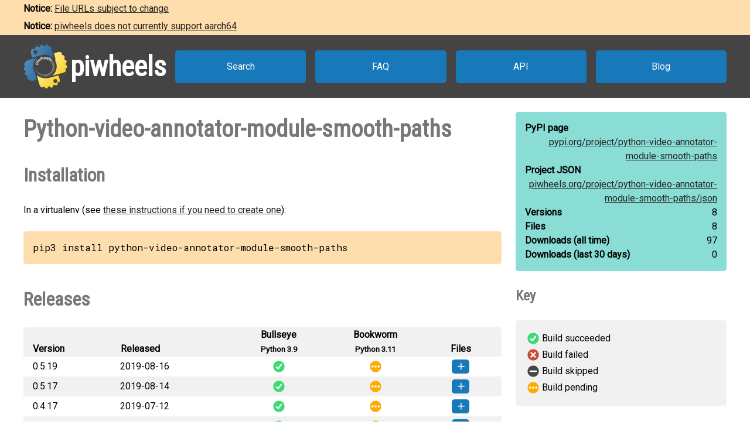

--- FILE ---
content_type: text/html
request_url: https://www.piwheels.org/project/python-video-annotator-module-smooth-paths/
body_size: 2681
content:
<!doctype html>
<html class="no-js" lang="en" dir="ltr">
  <head>
    <title>piwheels - Python-video-annotator-module-smooth-paths</title>
    <meta charset="utf-8" />
    <meta name="viewport" content="width=device-width, initial-scale=1.0" />
    <link rel="stylesheet" href="https://fonts.googleapis.com/css?family=Roboto" />
    <link rel="stylesheet" href="https://fonts.googleapis.com/css?family=Roboto+Condensed" />
    <link rel="stylesheet" href="https://fonts.googleapis.com/css?family=Roboto+Mono" />
    <link rel="stylesheet" href="/styles.css" />
    <link rel="shortcut icon" href="/favicon.ico" type="image/x-icon" />
    <link rel="icon" href="/favicon.ico" type="image/x-icon" />
    <!-- TWITTER CARD -->
    <meta name="twitter:card" content="summary" />
    <meta name="twitter:site" content="@piwheels" />
    <meta name="twitter:title" content="piwheels - Python-video-annotator-module-smooth-paths" />
    <meta name="twitter:description" content="" />
    <meta name="twitter:image" content="https://www.piwheels.org/piwheels-logo-large.png" />
    <!-- END TWITTER CARD -->
    
    <link rel="canonical" href="https://www.piwheels.org/project/python-video-annotator-module-smooth-paths/" />
    <meta name="description" content="The piwheels project page for Python-video-annotator-module-smooth-paths: " />
  
  </head>

  <body>
    <section id="noticebar" class="hidden">
      <div class="contents"></div>
    </section>
    <header>
      <a class="logo" href="/"><div></div><h1>piwheels</h1></a>
      <nav>
        <a href="/packages.html">Search</a>
        <a href="/faq.html">FAQ</a>
        <a href="/json.html">API</a>
        <a href="https://blog.piwheels.org/">Blog</a>
      </nav>
    </header>

    <article>
      
    <section>
      <div class="content">
        <h2 id="package" data-package="python-video-annotator-module-smooth-paths">Python-video-annotator-module-smooth-paths</h2>
        <p></p>

        <h3 id="install">Installation</h3>
        <p>In a virtualenv (see <a href="/faq.html#venv">these instructions if you need to create one</a>):</p>
        
        <pre>pip3 install python-video-annotator-module-smooth-paths</pre>
      </div>

      <div class="sidebar">
        <div class="stats highlight">
          <dl>
            <dt>PyPI page</dt>
            <dd><a href="https://pypi.org/project/python-video-annotator-module-smooth-paths">pypi.org/<wbr />project/<wbr />python-video-annotator-module-smooth-paths</a></dd>
          </dl>
          <dl>
            <dt>Project JSON</dt>
            <dd><a href="/project/python-video-annotator-module-smooth-paths/json">piwheels.org/<wbr />project/<wbr />python-video-annotator-module-smooth-paths/<wbr />json</a></dd>
          </dl>
          <dl>
            <dt>Versions</dt>
            <dd>8</dd>
          </dl>
          <dl>
            <dt>Files</dt>
            <dd>8</dd>
          </dl>
          <dl>
            <dt>Downloads<wbr /> (all time)</dt>
            <dd id="downloads-all">loading...</dd>
          </dl>
          <dl>
            <dt>Downloads<wbr /> (last 30 days)</dt>
            <dd id="downloads-30">loading...</dd>
          </dl>
        </div>
      </div>
    </section>

    <section>
      <div class="content">
        <h3 id="releases">Releases</h3>
        <table>
          <thead>
            <tr>
              <th>Version</th>
              <th>Released</th>
              <th><span>Bullseye<br /><small>Python 3.9</small></span></th>
              <th><span>Bookworm<br /><small>Python 3.11</small></span></th>
              <th>Files</th>
            </tr>
          </thead>
          <tbody>
            
              <tr>
                <td>
                  0.5.19
                  
                  
                </td>
                <td title="2019-08-16 12:38:12 UTC">2019-08-16</td>
                
                  <td
                      class="success" title="Build succeeded"><a
                      href="/logs/0000/0393/6341.txt">&nbsp;</a></td>
                
                
                  <td
                      class="pending" title="Build pending"></td>
                
                <td></td>
              </tr>
              <tr>
                <td colspan="5">
                  <ul>
                    <li
                       data-dependencies="">
                      <span>
                        <a href="https://archive1.piwheels.org/simple/python-video-annotator-module-smooth-paths/Python_video_annotator_module_smooth_paths-0.5.19-py3-none-any.whl#sha256=2953e1647680a7d44c2337aa36ab9ff25d9f883ee7d42f49126cb0392df06711">Python_video_annotator_module_smooth_paths-0.5.19-py3-none-any.whl</a>
                        (4 KB)
                      </span>
                    </li>
                  </ul>
                </td>
              </tr>
            
            
              <tr>
                <td>
                  0.5.17
                  
                  
                </td>
                <td title="2019-08-14 18:19:21 UTC">2019-08-14</td>
                
                  <td
                      class="success" title="Build succeeded"><a
                      href="/logs/0000/0393/2477.txt">&nbsp;</a></td>
                
                
                  <td
                      class="pending" title="Build pending"></td>
                
                <td></td>
              </tr>
              <tr>
                <td colspan="5">
                  <ul>
                    <li
                       data-dependencies="">
                      <span>
                        <a href="https://archive1.piwheels.org/simple/python-video-annotator-module-smooth-paths/Python_video_annotator_module_smooth_paths-0.5.17-py3-none-any.whl#sha256=5d3ad711bd13785f1ba2cfdcb689565ae5f6143493fb733e3174ac45d8f81d07">Python_video_annotator_module_smooth_paths-0.5.17-py3-none-any.whl</a>
                        (4 KB)
                      </span>
                    </li>
                  </ul>
                </td>
              </tr>
            
            
              <tr>
                <td>
                  0.4.17
                  
                  
                </td>
                <td title="2019-07-12 14:26:28 UTC">2019-07-12</td>
                
                  <td
                      class="success" title="Build succeeded"><a
                      href="/logs/0000/0362/5803.txt">&nbsp;</a></td>
                
                
                  <td
                      class="pending" title="Build pending"></td>
                
                <td></td>
              </tr>
              <tr>
                <td colspan="5">
                  <ul>
                    <li
                       data-dependencies="">
                      <span>
                        <a href="https://archive1.piwheels.org/simple/python-video-annotator-module-smooth-paths/Python_video_annotator_module_smooth_paths-0.4.17-py3-none-any.whl#sha256=b7ed028e86569e7e4ca8da2dfb644bfc6a3fcf631b0bd5155eeb2f777469185a">Python_video_annotator_module_smooth_paths-0.4.17-py3-none-any.whl</a>
                        (4 KB)
                      </span>
                    </li>
                  </ul>
                </td>
              </tr>
            
            
              <tr>
                <td>
                  0.4
                  
                  
                </td>
                <td title="2019-06-11 18:58:38 UTC">2019-06-11</td>
                
                  <td
                      class="success" title="Build succeeded"><a
                      href="/logs/0000/0347/9207.txt">&nbsp;</a></td>
                
                
                  <td
                      class="pending" title="Build pending"></td>
                
                <td></td>
              </tr>
              <tr>
                <td colspan="5">
                  <ul>
                    <li
                       data-dependencies="">
                      <span>
                        <a href="https://archive1.piwheels.org/simple/python-video-annotator-module-smooth-paths/Python_video_annotator_module_smooth_paths-0.4-py3-none-any.whl#sha256=ad26ad0248137179dedcf4f7f3861962961af5526c73a1fef24da4c7dbc04707">Python_video_annotator_module_smooth_paths-0.4-py3-none-any.whl</a>
                        (4 KB)
                      </span>
                    </li>
                  </ul>
                </td>
              </tr>
            
            
              <tr>
                <td>
                  0.3
                  
                  
                </td>
                <td title="2019-05-09 13:18:09 UTC">2019-05-09</td>
                
                  <td
                      class="success" title="Build succeeded"><a
                      href="/logs/0000/0338/3019.txt">&nbsp;</a></td>
                
                
                  <td
                      class="pending" title="Build pending"></td>
                
                <td></td>
              </tr>
              <tr>
                <td colspan="5">
                  <ul>
                    <li
                       data-dependencies="">
                      <span>
                        <a href="https://archive1.piwheels.org/simple/python-video-annotator-module-smooth-paths/Python_video_annotator_module_smooth_paths-0.3-py3-none-any.whl#sha256=050229deb9be08b84c828438521e8031b5fcbd9c14bb42bc2a4f930cb10acf6b">Python_video_annotator_module_smooth_paths-0.3-py3-none-any.whl</a>
                        (4 KB)
                      </span>
                    </li>
                  </ul>
                </td>
              </tr>
            
            
              <tr>
                <td>
                  0.2
                  
                  
                </td>
                <td title="2019-04-17 17:00:33 UTC">2019-04-17</td>
                
                  <td
                      class="success" title="Build succeeded"><a
                      href="/logs/0000/0330/7133.txt">&nbsp;</a></td>
                
                
                  <td
                      class="pending" title="Build pending"></td>
                
                <td></td>
              </tr>
              <tr>
                <td colspan="5">
                  <ul>
                    <li
                       data-dependencies="">
                      <span>
                        <a href="https://archive1.piwheels.org/simple/python-video-annotator-module-smooth-paths/Python_video_annotator_module_smooth_paths-0.2-py3-none-any.whl#sha256=3673f996d18e949156b43d95d253e6fd92d1c047e062cc70596acb946396203c">Python_video_annotator_module_smooth_paths-0.2-py3-none-any.whl</a>
                        (4 KB)
                      </span>
                    </li>
                  </ul>
                </td>
              </tr>
            
            
              <tr>
                <td>
                  0.1
                  
                  
                </td>
                <td title="2019-03-06 11:58:41 UTC">2019-03-06</td>
                
                  <td
                      class="success" title="Build succeeded"><a
                      href="/logs/0000/0267/9290.txt">&nbsp;</a></td>
                
                
                  <td
                      class="pending" title="Build pending"></td>
                
                <td></td>
              </tr>
              <tr>
                <td colspan="5">
                  <ul>
                    <li
                       data-dependencies="">
                      <span>
                        <a href="https://archive1.piwheels.org/simple/python-video-annotator-module-smooth-paths/Python_video_annotator_module_smooth_paths-0.1-py3-none-any.whl#sha256=31f6832d06717c52030ce3fe3c8412fa0e54435eabf553756ea0693b1f4c22e6">Python_video_annotator_module_smooth_paths-0.1-py3-none-any.whl</a>
                        (4 KB)
                      </span>
                    </li>
                  </ul>
                </td>
              </tr>
            
            
              <tr>
                <td>
                  0.0
                  
                  
                </td>
                <td title="2018-10-19 18:44:19 UTC">2018-10-19</td>
                
                  <td
                      class="success" title="Build succeeded"><a
                      href="/logs/0000/0229/7392.txt">&nbsp;</a></td>
                
                
                  <td
                      class="pending" title="Build pending"></td>
                
                <td></td>
              </tr>
              <tr>
                <td colspan="5">
                  <ul>
                    <li
                       data-dependencies="">
                      <span>
                        <a href="https://archive1.piwheels.org/simple/python-video-annotator-module-smooth-paths/Python_video_annotator_module_smooth_paths-0.0-py3-none-any.whl#sha256=e8e3d53d4e27bac3659ab019a55589f9b6c62a0b70c79c26482bca5cd49c9059">Python_video_annotator_module_smooth_paths-0.0-py3-none-any.whl</a>
                        (4 KB)
                      </span>
                    </li>
                  </ul>
                </td>
              </tr>
            
          </tbody>
        </table>
        

        <h3 id="issues">Issues with this package?</h3>
        <ul>
          <li><a href="https://github.com/piwheels/packages/issues?q=is:issue+is:open+python-video-annotator-module-smooth-paths">Search issues</a> for this package</li>
          <li>Package or version missing? <a href="https://github.com/piwheels/packages/issues/new?template=missing-package.yml&title=Missing+package:+Python-video-annotator-module-smooth-paths&labels=missing+package&package=python-video-annotator-module-smooth-paths&pypi_url=https://pypi.org/project/python-video-annotator-module-smooth-paths/&piwheels_url=https://www.piwheels.org/project/python-video-annotator-module-smooth-paths/">Open a new issue</a></li>
          <li>Something else? <a href="https://github.com/piwheels/packages/issues/new?template=package.yml&title=Problem+with+package:+Python-video-annotator-module-smooth-paths&labels=package+issue&package=python-video-annotator-module-smooth-paths&pypi_url=https://pypi.org/project/python-video-annotator-module-smooth-paths/&piwheels_url=https://www.piwheels.org/project/python-video-annotator-module-smooth-paths/">Open a new issue</a></li>
        </ul>

      </div>
      <div class="sidebar">
        <h4 id="key">Key</h4>
        <table class="key box">
          <tr><td class="success"></td><td>Build succeeded</td></tr>
          <tr><td class="fail"></td><td>Build failed</td></tr>
          <tr><td class="skip"></td><td>Build skipped</td></tr>
          <tr><td class="pending"></td><td>Build pending</td></tr>
        </table>
      </div>
    </section>

    <section>
      <div class="content no-sidebar">
        <p id="timestamp">Page last updated 2025-07-18 04:12:10 UTC</p>
      </div>
    </section>
  
    </article>

    <footer>
      <nav>
        <a id="github" href="https://github.com/piwheels"><div></div>GitHub</a>
        <a id="readthedocs" href="https://piwheels.readthedocs.io/"><div></div>Docs</a>
        <a id="twitter" href="https://twitter.com/piwheels"><div></div>Twitter</a>
      </nav>
      <p class="notices">piwheels is a community project by
        <a href="https://twitter.com/ben_nuttall">Ben Nuttall</a>
        and <a href="https://twitter.com/waveform80">Dave Jones</a>.
        Powered by the <a href="https://www.mythic-beasts.com/order/rpi">Mythic
        Beasts Pi Cloud</a>.</p>
      <a id="mythic" href="https://www.mythic-beasts.com/"></a>
    </footer>

    
    <script src="/shade.js"></script>
    <script src="/project.js"></script>
  
    <script src="/banner.js"></script>
  </body>
</html>

